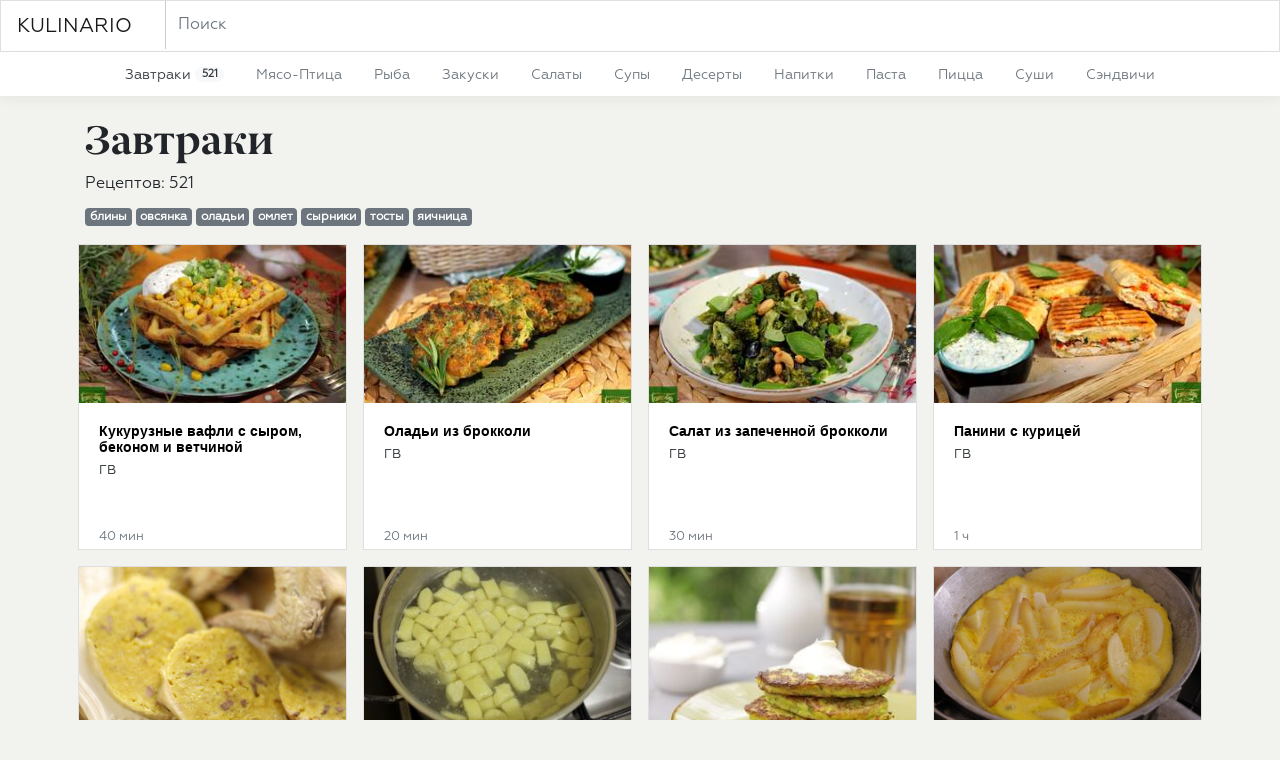

--- FILE ---
content_type: text/html; charset=utf-8
request_url: https://kulinario.me/%D1%80%D0%B5%D1%86%D0%B5%D0%BF%D1%82%D1%8B/%D0%B7%D0%B0%D0%B2%D1%82%D1%80%D0%B0%D0%BA%D0%B8
body_size: 8074
content:
<!DOCTYPE html>
<html lang='ru'>
<head>
<title>Завтраки - Пошаговые рецепты с фото. Кулинарио</title>
<meta name="description" content="Избранные рецепты лучших кулинаров: Даши Малаховой, Джейми Оливера, Эктора Хименеса Браво, Андрея Дромова и др. Простой и удобный дизайн." />
<meta charset='utf-8'>
<meta content='width=device-width, initial-scale=1, shrink-to-fit=no' name='viewport'>
<meta content='ie=edge' http-equiv='x-ua-compatible'>
<link crossorigin='anonymous' href='https://stackpath.bootstrapcdn.com/bootstrap/4.4.1/css/bootstrap.min.css' integrity='sha384-Vkoo8x4CGsO3+Hhxv8T/Q5PaXtkKtu6ug5TOeNV6gBiFeWPGFN9MuhOf23Q9Ifjh' rel='stylesheet'>
<link as='font' crossorigin='anonymous' href='/fonts/09.woff' rel='preload' type='font/woff'>
<link as='font' crossorigin='anonymous' href='/fonts/Geometria.woff' rel='preload' type='font/woff'>
<link href='//google-analytics.com/' rel='dns-prefetch'>
<link rel="stylesheet" href="/assets/application-93f61e81b96223178999c5634db7c4a32d0479318bed8f1e6e6fddad0ddb8465.css" media="all" data-turbolinks-track="reload" />
<script src="/assets/application-20970e5bcbfa9dfe3b26f7a240b1df35688e7a7c8400f50ea2652067842b2dec.js" data-turbolinks-track="reload"></script>
<meta content='29859251dcde39c28a95224aab75f899' name='p:domain_verify'>
<!-- Google tag (gtag.js) -->
<script async src="https://www.googletagmanager.com/gtag/js?id=G-E6L224CBBJ"></script>
<script>
  window.dataLayer = window.dataLayer || [];
  function gtag(){dataLayer.push(arguments);}
  gtag('js', new Date());

  gtag('config', 'G-E6L224CBBJ');
</script>

<script type="text/javascript">
    (function(c,l,a,r,i,t,y){
        c[a]=c[a]||function(){(c[a].q=c[a].q||[]).push(arguments)};
        t=l.createElement(r);t.async=1;t.src="https://www.clarity.ms/tag/"+i;
        y=l.getElementsByTagName(r)[0];y.parentNode.insertBefore(t,y);
    })(window, document, "clarity", "script", "h2pnvcksoq");
</script>

<!-- Yandex.Metrika counter -->
<script type="text/javascript" >
   (function(m,e,t,r,i,k,a){m[i]=m[i]||function(){(m[i].a=m[i].a||[]).push(arguments)};
   m[i].l=1*new Date();k=e.createElement(t),a=e.getElementsByTagName(t)[0],k.async=1,k.src=r,a.parentNode.insertBefore(k,a)})
   (window, document, "script", "https://cdn.jsdelivr.net/npm/yandex-metrica-watch/tag.js", "ym");

   ym(41369029, "init", {
        clickmap:true,
        trackLinks:true,
        accurateTrackBounce:true,
        trackHash:true
   });
</script>
<noscript><div><img src="https://mc.yandex.ru/watch/41369029" style="position:absolute; left:-9999px;" alt="" /></div></noscript>
<!-- /Yandex.Metrika counter -->

</head>
<body class='recipes category'>
<nav class='navbar navbar-toggleable-md navbar-light bg-white'>
<a class='navbar-brand mb-0' href='/'>KULINARIO</a>
<form _lpchecked='1' action='/ru/s' class='form-inline search'>
<input class='form-control mr-2' name='q' placeholder='Поиск' type='text' value=''>
</form>
<div class='collapse navbar-collapse' id='navbarCollapse'>
<ul class='navbar-nav mr-auto'></ul>
<span class='navbar-text'><a class="what_to_cook" href="/рецепты/пасха">пасха</a></span>
</div>
</nav>
<div class='nav-scroller bg-white box-shadow'>
<nav class='nav nav-underline justify-content-md-center text-capitalize'>
<a class='nav-link active' href='/рецепты/завтраки'>
завтраки
<span class='badge badge-pill bg-light align-text-bottom'>521</span>
</a>
<a class='nav-link' href='/рецепты/мясо-птица'>
мясо-птица
</a>
<a class='nav-link' href='/рецепты/рыба'>
рыба
</a>
<a class='nav-link' href='/рецепты/закуски'>
закуски
</a>
<a class='nav-link' href='/рецепты/салаты'>
салаты
</a>
<a class='nav-link' href='/рецепты/супы'>
супы
</a>
<a class='nav-link' href='/рецепты/десерты'>
десерты
</a>
<a class='nav-link' href='/рецепты/напитки'>
напитки
</a>
<a class='nav-link' href='/рецепты/паста'>
паста
</a>
<a class='nav-link' href='/рецепты/пицца'>
пицца
</a>
<a class='nav-link' href='/рецепты/суши'>
суши
</a>
<a class='nav-link' href='/рецепты/сэндвичи'>
сэндвичи
</a>
</nav>
</div>
<div class='container mb-2'>
<h1>Завтраки</h1>
<div class='mb-2'>
Рецептов:
521
</div>
<div class='mb-2'>
<a class="badge badge-secondary" href="/рецепты/блины">блины</a>
<a class="badge badge-secondary" href="/рецепты/овсянка">овсянка</a>
<a class="badge badge-secondary" href="/рецепты/оладьи">оладьи</a>
<a class="badge badge-secondary" href="/рецепты/омлет">омлет</a>
<a class="badge badge-secondary" href="/рецепты/сырники">сырники</a>
<a class="badge badge-secondary" href="/рецепты/тосты">тосты</a>
<a class="badge badge-secondary" href="/рецепты/яичница">яичница</a>
</div>
<div class='cards row row-cols-2 row-cols-sm-2 row-cols-md-4'>

</div>
<div class='cards row row-cols-1 row-cols-sm-2 row-cols-md-4'>
<div class='col p-2'>
<div class='card h-100'>
<a href='/r/2988'>
<img alt='Кукурузные вафли с сыром, беконом и ветчиной' class='card-img-top' loading='lazy' onerror='this.src=&#39;/img/no_image.jpg&#39;' src='https://kulinario.me/images/300/2988.jpg' style='width: 100%;'>
<!-- ".center-cropped{style: \"background-image: url('#{recipe_image(r)}');\"}" -->
</a>
<div class='card-body'>
<h4 class='card-title' style='font-family: &quot;Roboto&quot;, &quot;Helvetica Neue&quot;, Helvetica, Arial, sans-serif; font-size: 14px; font-weight: 800;'>
<a href='/r/2988'>Кукурузные вафли с сыром, беконом и ветчиной</a>
</h4>
<p class='card-text small'>
ГВ
</p>
<span style='position: absolute; bottom: 0; font-size: 80%; color: var(--secondary);'>
40 мин
</span>
</div>
</div>
</div>
<style>
  .center-cropped {
    display: inline-block;
    width: 100%;
    height: 178px;
    background-position: center center;
    background-repeat: no-repeat;
  }
</style>
<div class='col p-2'>
<div class='card h-100'>
<a href='/r/2980'>
<img alt='Оладьи из брокколи' class='card-img-top' loading='lazy' onerror='this.src=&#39;/img/no_image.jpg&#39;' src='https://kulinario.me/images/300/2980.jpg' style='width: 100%;'>
<!-- ".center-cropped{style: \"background-image: url('#{recipe_image(r)}');\"}" -->
</a>
<div class='card-body'>
<h4 class='card-title' style='font-family: &quot;Roboto&quot;, &quot;Helvetica Neue&quot;, Helvetica, Arial, sans-serif; font-size: 14px; font-weight: 800;'>
<a href='/r/2980'>Оладьи из брокколи</a>
</h4>
<p class='card-text small'>
ГВ
</p>
<span style='position: absolute; bottom: 0; font-size: 80%; color: var(--secondary);'>
20 мин
</span>
</div>
</div>
</div>
<style>
  .center-cropped {
    display: inline-block;
    width: 100%;
    height: 178px;
    background-position: center center;
    background-repeat: no-repeat;
  }
</style>
<div class='col p-2'>
<div class='card h-100'>
<a href='/r/2979'>
<img alt='Салат из запеченной брокколи' class='card-img-top' loading='lazy' onerror='this.src=&#39;/img/no_image.jpg&#39;' src='https://kulinario.me/images/300/2979.jpg' style='width: 100%;'>
<!-- ".center-cropped{style: \"background-image: url('#{recipe_image(r)}');\"}" -->
</a>
<div class='card-body'>
<h4 class='card-title' style='font-family: &quot;Roboto&quot;, &quot;Helvetica Neue&quot;, Helvetica, Arial, sans-serif; font-size: 14px; font-weight: 800;'>
<a href='/r/2979'>Салат из запеченной брокколи</a>
</h4>
<p class='card-text small'>
ГВ
</p>
<span style='position: absolute; bottom: 0; font-size: 80%; color: var(--secondary);'>
30 мин
</span>
</div>
</div>
</div>
<style>
  .center-cropped {
    display: inline-block;
    width: 100%;
    height: 178px;
    background-position: center center;
    background-repeat: no-repeat;
  }
</style>
<div class='col p-2'>
<div class='card h-100'>
<a href='/r/2977'>
<img alt='Панини с курицей' class='card-img-top' loading='lazy' onerror='this.src=&#39;/img/no_image.jpg&#39;' src='https://kulinario.me/images/300/2977.jpg' style='width: 100%;'>
<!-- ".center-cropped{style: \"background-image: url('#{recipe_image(r)}');\"}" -->
</a>
<div class='card-body'>
<h4 class='card-title' style='font-family: &quot;Roboto&quot;, &quot;Helvetica Neue&quot;, Helvetica, Arial, sans-serif; font-size: 14px; font-weight: 800;'>
<a href='/r/2977'>Панини с курицей</a>
</h4>
<p class='card-text small'>
ГВ
</p>
<span style='position: absolute; bottom: 0; font-size: 80%; color: var(--secondary);'>
1 ч
</span>
</div>
</div>
</div>
<style>
  .center-cropped {
    display: inline-block;
    width: 100%;
    height: 178px;
    background-position: center center;
    background-repeat: no-repeat;
  }
</style>
<div class='col p-2'>
<div class='card h-100'>
<a href='/r/2973'>
<img alt='Фаршированная куриная шейка' class='card-img-top' loading='lazy' onerror='this.src=&#39;/img/no_image.jpg&#39;' src='https://kulinario.me/images/300/2973.jpg' style='width: 100%;'>
<!-- ".center-cropped{style: \"background-image: url('#{recipe_image(r)}');\"}" -->
</a>
<div class='card-body'>
<h4 class='card-title' style='font-family: &quot;Roboto&quot;, &quot;Helvetica Neue&quot;, Helvetica, Arial, sans-serif; font-size: 14px; font-weight: 800;'>
<a href='/r/2973'>Фаршированная куриная шейка</a>
</h4>
<p class='card-text small'>
Савва Либкин
</p>
</div>
</div>
</div>
<style>
  .center-cropped {
    display: inline-block;
    width: 100%;
    height: 178px;
    background-position: center center;
    background-repeat: no-repeat;
  }
</style>
<div class='col p-2'>
<div class='card h-100'>
<a href='/r/2972'>
<img alt='Ленивые вареники' class='card-img-top' loading='lazy' onerror='this.src=&#39;/img/no_image.jpg&#39;' src='https://kulinario.me/images/300/2972.jpg' style='width: 100%;'>
<!-- ".center-cropped{style: \"background-image: url('#{recipe_image(r)}');\"}" -->
</a>
<div class='card-body'>
<h4 class='card-title' style='font-family: &quot;Roboto&quot;, &quot;Helvetica Neue&quot;, Helvetica, Arial, sans-serif; font-size: 14px; font-weight: 800;'>
<a href='/r/2972'>Ленивые вареники</a>
</h4>
<p class='card-text small'>
Савва Либкин
</p>
</div>
</div>
</div>
<style>
  .center-cropped {
    display: inline-block;
    width: 100%;
    height: 178px;
    background-position: center center;
    background-repeat: no-repeat;
  }
</style>
<div class='col p-2'>
<div class='card h-100'>
<a href='/r/2969'>
<img alt='Оладьи из ранних кабачков' class='card-img-top' loading='lazy' onerror='this.src=&#39;/img/no_image.jpg&#39;' src='https://kulinario.me/images/300/2969.jpg' style='width: 100%;'>
<!-- ".center-cropped{style: \"background-image: url('#{recipe_image(r)}');\"}" -->
</a>
<div class='card-body'>
<h4 class='card-title' style='font-family: &quot;Roboto&quot;, &quot;Helvetica Neue&quot;, Helvetica, Arial, sans-serif; font-size: 14px; font-weight: 800;'>
<a href='/r/2969'>Оладьи из ранних кабачков</a>
</h4>
<p class='card-text small'>
Савва Либкин
</p>
</div>
</div>
</div>
<style>
  .center-cropped {
    display: inline-block;
    width: 100%;
    height: 178px;
    background-position: center center;
    background-repeat: no-repeat;
  }
</style>
<div class='col p-2'>
<div class='card h-100'>
<a href='/r/2968'>
<img alt='Картошка с яйцом: «как папа любит»' class='card-img-top' loading='lazy' onerror='this.src=&#39;/img/no_image.jpg&#39;' src='https://kulinario.me/images/300/2968.jpg' style='width: 100%;'>
<!-- ".center-cropped{style: \"background-image: url('#{recipe_image(r)}');\"}" -->
</a>
<div class='card-body'>
<h4 class='card-title' style='font-family: &quot;Roboto&quot;, &quot;Helvetica Neue&quot;, Helvetica, Arial, sans-serif; font-size: 14px; font-weight: 800;'>
<a href='/r/2968'>Картошка с яйцом: «как папа любит»</a>
</h4>
<p class='card-text small'>
Савва Либкин
</p>
</div>
</div>
</div>
<style>
  .center-cropped {
    display: inline-block;
    width: 100%;
    height: 178px;
    background-position: center center;
    background-repeat: no-repeat;
  }
</style>
<div class='col p-2'>
<div class='card h-100'>
<a href='/r/2962'>
<img alt='Рисовая запеканка с куриным фаршем' class='card-img-top' loading='lazy' onerror='this.src=&#39;/img/no_image.jpg&#39;' src='https://kulinario.me/images/300/2962.jpg' style='width: 100%;'>
<!-- ".center-cropped{style: \"background-image: url('#{recipe_image(r)}');\"}" -->
</a>
<div class='card-body'>
<h4 class='card-title' style='font-family: &quot;Roboto&quot;, &quot;Helvetica Neue&quot;, Helvetica, Arial, sans-serif; font-size: 14px; font-weight: 800;'>
<a href='/r/2962'>Рисовая запеканка с куриным фаршем</a>
</h4>
<p class='card-text small'>
ГВ
</p>
<span style='position: absolute; bottom: 0; font-size: 80%; color: var(--secondary);'>
1 ч
</span>
</div>
</div>
</div>
<style>
  .center-cropped {
    display: inline-block;
    width: 100%;
    height: 178px;
    background-position: center center;
    background-repeat: no-repeat;
  }
</style>
<div class='col p-2'>
<div class='card h-100'>
<a href='/r/2961'>
<img alt='Роллы из тортилий' class='card-img-top' loading='lazy' onerror='this.src=&#39;/img/no_image.jpg&#39;' src='https://kulinario.me/images/300/2961.jpg' style='width: 100%;'>
<!-- ".center-cropped{style: \"background-image: url('#{recipe_image(r)}');\"}" -->
</a>
<div class='card-body'>
<h4 class='card-title' style='font-family: &quot;Roboto&quot;, &quot;Helvetica Neue&quot;, Helvetica, Arial, sans-serif; font-size: 14px; font-weight: 800;'>
<a href='/r/2961'>Роллы из тортилий</a>
</h4>
<p class='card-text small'>
ГВ
</p>
<span style='position: absolute; bottom: 0; font-size: 80%; color: var(--secondary);'>
20 мин
</span>
</div>
</div>
</div>
<style>
  .center-cropped {
    display: inline-block;
    width: 100%;
    height: 178px;
    background-position: center center;
    background-repeat: no-repeat;
  }
</style>
<div class='col p-2'>
<div class='card h-100'>
<a href='/r/2958'>
<img alt='Овощная лазанья' class='card-img-top' loading='lazy' onerror='this.src=&#39;/img/no_image.jpg&#39;' src='https://kulinario.me/images/300/2958.jpg' style='width: 100%;'>
<!-- ".center-cropped{style: \"background-image: url('#{recipe_image(r)}');\"}" -->
</a>
<div class='card-body'>
<h4 class='card-title' style='font-family: &quot;Roboto&quot;, &quot;Helvetica Neue&quot;, Helvetica, Arial, sans-serif; font-size: 14px; font-weight: 800;'>
<a href='/r/2958'>Овощная лазанья</a>
</h4>
<p class='card-text small'>
ГВ
</p>
<span style='position: absolute; bottom: 0; font-size: 80%; color: var(--secondary);'>
50 мин
</span>
</div>
</div>
</div>
<style>
  .center-cropped {
    display: inline-block;
    width: 100%;
    height: 178px;
    background-position: center center;
    background-repeat: no-repeat;
  }
</style>
<div class='col p-2'>
<div class='card h-100'>
<a href='/r/2955'>
<img alt='Яичные лодочки с помидорами, зеленью и сыром' class='card-img-top' loading='lazy' onerror='this.src=&#39;/img/no_image.jpg&#39;' src='https://kulinario.me/images/300/2955.jpg' style='width: 100%;'>
<!-- ".center-cropped{style: \"background-image: url('#{recipe_image(r)}');\"}" -->
</a>
<div class='card-body'>
<h4 class='card-title' style='font-family: &quot;Roboto&quot;, &quot;Helvetica Neue&quot;, Helvetica, Arial, sans-serif; font-size: 14px; font-weight: 800;'>
<a href='/r/2955'>Яичные лодочки с помидорами, зеленью и сыром</a>
</h4>
<p class='card-text small'>
ГВ
</p>
<span style='position: absolute; bottom: 0; font-size: 80%; color: var(--secondary);'>
35 мин
</span>
</div>
</div>
</div>
<style>
  .center-cropped {
    display: inline-block;
    width: 100%;
    height: 178px;
    background-position: center center;
    background-repeat: no-repeat;
  }
</style>
<div class='col p-2'>
<div class='card h-100'>
<a href='/r/2951'>
<img alt='Плавленый сыр на тостах с томатами' class='card-img-top' loading='lazy' onerror='this.src=&#39;/img/no_image.jpg&#39;' src='https://kulinario.me/images/300/2951.jpg' style='width: 100%;'>
<!-- ".center-cropped{style: \"background-image: url('#{recipe_image(r)}');\"}" -->
</a>
<div class='card-body'>
<h4 class='card-title' style='font-family: &quot;Roboto&quot;, &quot;Helvetica Neue&quot;, Helvetica, Arial, sans-serif; font-size: 14px; font-weight: 800;'>
<a href='/r/2951'>Плавленый сыр на тостах с томатами</a>
</h4>
<p class='card-text small'>
ГВ
</p>
<span style='position: absolute; bottom: 0; font-size: 80%; color: var(--secondary);'>
20 мин
</span>
</div>
</div>
</div>
<style>
  .center-cropped {
    display: inline-block;
    width: 100%;
    height: 178px;
    background-position: center center;
    background-repeat: no-repeat;
  }
</style>
<div class='col p-2'>
<div class='card h-100'>
<a href='/r/2942'>
<img alt='Мясные корзинки с яйцом' class='card-img-top' loading='lazy' onerror='this.src=&#39;/img/no_image.jpg&#39;' src='https://kulinario.me/images/300/2942.jpg' style='width: 100%;'>
<!-- ".center-cropped{style: \"background-image: url('#{recipe_image(r)}');\"}" -->
</a>
<div class='card-body'>
<h4 class='card-title' style='font-family: &quot;Roboto&quot;, &quot;Helvetica Neue&quot;, Helvetica, Arial, sans-serif; font-size: 14px; font-weight: 800;'>
<a href='/r/2942'>Мясные корзинки с яйцом</a>
</h4>
<p class='card-text small'>
ГВ
</p>
<span style='position: absolute; bottom: 0; font-size: 80%; color: var(--secondary);'>
40 мин
</span>
</div>
</div>
</div>
<style>
  .center-cropped {
    display: inline-block;
    width: 100%;
    height: 178px;
    background-position: center center;
    background-repeat: no-repeat;
  }
</style>
<div class='col p-2'>
<div class='card h-100'>
<a href='/r/2939'>
<img alt='Картофельные оладьи' class='card-img-top' loading='lazy' onerror='this.src=&#39;/img/no_image.jpg&#39;' src='https://kulinario.me/images/300/2939.jpg' style='width: 100%;'>
<!-- ".center-cropped{style: \"background-image: url('#{recipe_image(r)}');\"}" -->
</a>
<div class='card-body'>
<h4 class='card-title' style='font-family: &quot;Roboto&quot;, &quot;Helvetica Neue&quot;, Helvetica, Arial, sans-serif; font-size: 14px; font-weight: 800;'>
<a href='/r/2939'>Картофельные оладьи</a>
</h4>
<p class='card-text small'>
ГВ
</p>
<span style='position: absolute; bottom: 0; font-size: 80%; color: var(--secondary);'>
20 мин
</span>
</div>
</div>
</div>
<style>
  .center-cropped {
    display: inline-block;
    width: 100%;
    height: 178px;
    background-position: center center;
    background-repeat: no-repeat;
  }
</style>
<div class='col p-2'>
<div class='card h-100'>
<a href='/r/2933'>
<img alt='Яичные маффины с овощами' class='card-img-top' loading='lazy' onerror='this.src=&#39;/img/no_image.jpg&#39;' src='https://kulinario.me/images/300/2933.jpg' style='width: 100%;'>
<!-- ".center-cropped{style: \"background-image: url('#{recipe_image(r)}');\"}" -->
</a>
<div class='card-body'>
<h4 class='card-title' style='font-family: &quot;Roboto&quot;, &quot;Helvetica Neue&quot;, Helvetica, Arial, sans-serif; font-size: 14px; font-weight: 800;'>
<a href='/r/2933'>Яичные маффины с овощами</a>
</h4>
<p class='card-text small'>
ГВ
</p>
<span style='position: absolute; bottom: 0; font-size: 80%; color: var(--secondary);'>
30 мин
</span>
</div>
</div>
</div>
<style>
  .center-cropped {
    display: inline-block;
    width: 100%;
    height: 178px;
    background-position: center center;
    background-repeat: no-repeat;
  }
</style>
<div class='col p-2'>
<div class='card h-100'>
<a href='/r/2931'>
<img alt='Запеканка из кабачков с куриным фаршем' class='card-img-top' loading='lazy' onerror='this.src=&#39;/img/no_image.jpg&#39;' src='https://kulinario.me/images/300/2931.jpg' style='width: 100%;'>
<!-- ".center-cropped{style: \"background-image: url('#{recipe_image(r)}');\"}" -->
</a>
<div class='card-body'>
<h4 class='card-title' style='font-family: &quot;Roboto&quot;, &quot;Helvetica Neue&quot;, Helvetica, Arial, sans-serif; font-size: 14px; font-weight: 800;'>
<a href='/r/2931'>Запеканка из кабачков с куриным фаршем</a>
</h4>
<p class='card-text small'>
ГВ
</p>
<span style='position: absolute; bottom: 0; font-size: 80%; color: var(--secondary);'>
50 мин
</span>
</div>
</div>
</div>
<style>
  .center-cropped {
    display: inline-block;
    width: 100%;
    height: 178px;
    background-position: center center;
    background-repeat: no-repeat;
  }
</style>
<div class='col p-2'>
<div class='card h-100'>
<a href='/r/2921'>
<img alt='Бограч от Андрея Дромова' class='card-img-top' loading='lazy' onerror='this.src=&#39;/img/no_image.jpg&#39;' src='https://kulinario.me/images/300/2921.jpg' style='width: 100%;'>
<!-- ".center-cropped{style: \"background-image: url('#{recipe_image(r)}');\"}" -->
</a>
<div class='card-body'>
<h4 class='card-title' style='font-family: &quot;Roboto&quot;, &quot;Helvetica Neue&quot;, Helvetica, Arial, sans-serif; font-size: 14px; font-weight: 800;'>
<a href='/r/2921'>Бограч от Андрея Дромова</a>
</h4>
<p class='card-text small'>
Андрей Дромов
</p>
</div>
</div>
</div>
<style>
  .center-cropped {
    display: inline-block;
    width: 100%;
    height: 178px;
    background-position: center center;
    background-repeat: no-repeat;
  }
</style>
<div class='col p-2'>
<div class='card h-100'>
<a href='/r/2916'>
<img alt='Горячий бутерброд на итальянский манер' class='card-img-top' loading='lazy' onerror='this.src=&#39;/img/no_image.jpg&#39;' src='https://kulinario.me/images/300/2916.webp' style='width: 100%;'>
<!-- ".center-cropped{style: \"background-image: url('#{recipe_image(r)}');\"}" -->
</a>
<div class='card-body'>
<h4 class='card-title' style='font-family: &quot;Roboto&quot;, &quot;Helvetica Neue&quot;, Helvetica, Arial, sans-serif; font-size: 14px; font-weight: 800;'>
<a href='/r/2916'>Горячий бутерброд на итальянский манер</a>
</h4>
<p class='card-text small'>
Даша Малахова
</p>
<span style='position: absolute; bottom: 0; font-size: 80%; color: var(--secondary);'>
10 мин
</span>
</div>
</div>
</div>
<style>
  .center-cropped {
    display: inline-block;
    width: 100%;
    height: 178px;
    background-position: center center;
    background-repeat: no-repeat;
  }
</style>
<div class='col p-2'>
<div class='card h-100'>
<a href='/r/2915'>
<img alt='Брускетта с фенхелем, тунцом и кумато' class='card-img-top' loading='lazy' onerror='this.src=&#39;/img/no_image.jpg&#39;' src='https://kulinario.me/images/300/2915.webp' style='width: 100%;'>
<!-- ".center-cropped{style: \"background-image: url('#{recipe_image(r)}');\"}" -->
</a>
<div class='card-body'>
<h4 class='card-title' style='font-family: &quot;Roboto&quot;, &quot;Helvetica Neue&quot;, Helvetica, Arial, sans-serif; font-size: 14px; font-weight: 800;'>
<a href='/r/2915'>Брускетта с фенхелем, тунцом и кумато</a>
</h4>
<p class='card-text small'>
Даша Малахова
</p>
<span style='position: absolute; bottom: 0; font-size: 80%; color: var(--secondary);'>
5 мин
</span>
</div>
</div>
</div>
<style>
  .center-cropped {
    display: inline-block;
    width: 100%;
    height: 178px;
    background-position: center center;
    background-repeat: no-repeat;
  }
</style>

</div>
<div class='mt-5 mb-5 text-center'><a id="load_more_link" class="btn btn-primary" rel="next" data-remote="true" href="/%D1%80%D0%B5%D1%86%D0%B5%D0%BF%D1%82%D1%8B/%D0%B7%D0%B0%D0%B2%D1%82%D1%80%D0%B0%D0%BA%D0%B8?page=2">Загрузить еще</a></div>
<script type="application/ld+json">
{
  "@context": "https://schema.org",
  "@type": "ItemList",
  "itemListElement": [{"@type":"ListItem","position":1,"url":"https://kulinario.me/r/2988"},{"@type":"ListItem","position":2,"url":"https://kulinario.me/r/2980"},{"@type":"ListItem","position":3,"url":"https://kulinario.me/r/2979"},{"@type":"ListItem","position":4,"url":"https://kulinario.me/r/2977"},{"@type":"ListItem","position":5,"url":"https://kulinario.me/r/2973"},{"@type":"ListItem","position":6,"url":"https://kulinario.me/r/2972"},{"@type":"ListItem","position":7,"url":"https://kulinario.me/r/2969"},{"@type":"ListItem","position":8,"url":"https://kulinario.me/r/2968"},{"@type":"ListItem","position":9,"url":"https://kulinario.me/r/2962"},{"@type":"ListItem","position":10,"url":"https://kulinario.me/r/2961"},{"@type":"ListItem","position":11,"url":"https://kulinario.me/r/2958"},{"@type":"ListItem","position":12,"url":"https://kulinario.me/r/2955"},{"@type":"ListItem","position":13,"url":"https://kulinario.me/r/2951"},{"@type":"ListItem","position":14,"url":"https://kulinario.me/r/2942"},{"@type":"ListItem","position":15,"url":"https://kulinario.me/r/2939"},{"@type":"ListItem","position":16,"url":"https://kulinario.me/r/2933"},{"@type":"ListItem","position":17,"url":"https://kulinario.me/r/2931"},{"@type":"ListItem","position":18,"url":"https://kulinario.me/r/2921"},{"@type":"ListItem","position":19,"url":"https://kulinario.me/r/2916"},{"@type":"ListItem","position":20,"url":"https://kulinario.me/r/2915"}]
}
</script>


</div>

<div class='categories'>
<div class='container mt-0'>
<div class='row'>
<div class='col-md-3'>
<div class='small text-capitalize'>
<a href='/рецепты/антипохмельный-суп'>
антипохмельный-суп
<span class='badge'>6</span>
</a>
</div>
<div class='small text-capitalize'>
<a href='/рецепты/баранина'>
баранина
<span class='badge'>33</span>
</a>
</div>
<div class='small text-capitalize'>
<a href='/рецепты/безалкогольный коктейль'>
безалкогольный коктейль
<span class='badge'>11</span>
</a>
</div>
<div class='small text-capitalize'>
<a href='/рецепты/бекон'>
бекон
<span class='badge'>96</span>
</a>
</div>
<div class='small text-capitalize'>
<a href='/рецепты/блины'>
блины
<span class='badge'>52</span>
</a>
</div>
<div class='small text-capitalize'>
<a href='/рецепты/борщ'>
борщ
<span class='badge'>8</span>
</a>
</div>
<div class='small text-capitalize'>
<a href='/рецепты/брускетта'>
брускетта
<span class='badge'>10</span>
</a>
</div>
<div class='small text-capitalize'>
<a href='/рецепты/буженина'>
буженина
<span class='badge'>8</span>
</a>
</div>
<div class='small text-capitalize'>
<a href='/рецепты/булочки'>
булочки
<span class='badge'>21</span>
</a>
</div>
<div class='small text-capitalize'>
<a href='/рецепты/бургеры'>
бургеры
<span class='badge'>10</span>
</a>
</div>
<div class='small text-capitalize'>
<a href='/рецепты/бутерброд'>
бутерброд
<span class='badge'>26</span>
</a>
</div>
<div class='small text-capitalize'>
<a href='/рецепты/вареники'>
вареники
<span class='badge'>24</span>
</a>
</div>
<div class='small text-capitalize'>
<a href='/рецепты/варенье'>
варенье
<span class='badge'>31</span>
</a>
</div>
<div class='small text-capitalize'>
<a href='/рецепты/винегрет'>
винегрет
<span class='badge'>4</span>
</a>
</div>
<div class='small text-capitalize'>
<a href='/рецепты/вино'>
вино
<span class='badge'>71</span>
</a>
</div>
<div class='small text-capitalize'>
<a href='/рецепты/выпечка'>
выпечка
<span class='badge'>341</span>
</a>
</div>
<div class='small text-capitalize'>
<a href='/рецепты/галеты'>
галеты
<span class='badge'>8</span>
</a>
</div>
<div class='small text-capitalize'>
<a href='/рецепты/галушки'>
галушки
<span class='badge'>7</span>
</a>
</div>
<div class='small text-capitalize'>
<a href='/рецепты/гаспачо'>
гаспачо
<span class='badge'>4</span>
</a>
</div>
<div class='small text-capitalize'>
<a href='/рецепты/глинтвейн'>
глинтвейн
<span class='badge'>7</span>
</a>
</div>
<div class='small text-capitalize'>
<a href='/рецепты/говядина'>
говядина
<span class='badge'>130</span>
</a>
</div>
<div class='small text-capitalize'>
<a href='/рецепты/голубцы'>
голубцы
<span class='badge'>6</span>
</a>
</div>
<div class='small text-capitalize'>
<a href='/рецепты/горячий шоколад'>
горячий шоколад
<span class='badge'>8</span>
</a>
</div>
<div class='small text-capitalize'>
<a href='/рецепты/гранита'>
гранита
<span class='badge'>3</span>
</a>
</div>
<div class='small text-capitalize'>
<a href='/рецепты/гранола'>
гранола
<span class='badge'>5</span>
</a>
</div>
<div class='small text-capitalize'>
<a href='/рецепты/гренки'>
гренки
<span class='badge'>15</span>
</a>
</div>
<div class='small text-capitalize'>
<a href='/рецепты/грибной-суп'>
грибной-суп
<span class='badge'>13</span>
</a>
</div>
<div class='small text-capitalize'>
<a href='/рецепты/гриль'>
гриль
<span class='badge'>55</span>
</a>
</div>
<div class='small text-capitalize'>
<a href='/рецепты/гриссини'>
гриссини
<span class='badge'>4</span>
</a>
</div>
<div class='small text-capitalize'>
<a href='/рецепты/грог'>
грог
<span class='badge'>2</span>
</a>
</div>
<div class='small text-capitalize'>
<a href='/рецепты/дорада'>
дорада
<span class='badge'>2</span>
</a>
</div>
<div class='small text-capitalize'>
<a href='/рецепты/драники'>
драники
<span class='badge'>4</span>
</a>
</div>
<div class='small text-capitalize'>
<a href='/рецепты/желе'>
желе
<span class='badge'>14</span>
</a>
</div>
<div class='small text-capitalize'>
<a href='/рецепты/запеканки'>
запеканки
<span class='badge'>55</span>
</a>
</div>
<div class='small text-capitalize'>
<a href='/рецепты/икра'>
икра
<span class='badge'>21</span>
</a>
</div>
<div class='small text-capitalize'>
<a href='/рецепты/индейка'>
индейка
<span class='badge'>47</span>
</a>
</div>
<div class='small text-capitalize'>
<a href='/рецепты/йогуртовый-суп'>
йогуртовый-суп
<span class='badge'>4</span>
</a>
</div>
<div class='small text-capitalize'>
<a href='/рецепты/кальцоне'>
кальцоне
<span class='badge'>2</span>
</a>
</div>
<div class='small text-capitalize'>
<a href='/рецепты/капкейки'>
капкейки
<span class='badge'>4</span>
</a>
</div>
<div class='small text-capitalize'>
<a href='/рецепты/карбонара'>
карбонара
<span class='badge'>5</span>
</a>
</div>
<div class='small text-capitalize'>
<a href='/рецепты/карпаччо'>
карпаччо
<span class='badge'>5</span>
</a>
</div>
<div class='small text-capitalize'>
<a href='/рецепты/карри'>
карри
<span class='badge'>17</span>
</a>
</div>
<div class='small text-capitalize'>
<a href='/рецепты/картофель'>
картофель
<span class='badge'>112</span>
</a>
</div>
</div>
<div class='col-md-3'>
<div class='small text-capitalize'>
<a href='/рецепты/картофельный салат'>
картофельный салат
<span class='badge'>9</span>
</a>
</div>
<div class='small text-capitalize'>
<a href='/рецепты/каши'>
каши
<span class='badge'>58</span>
</a>
</div>
<div class='small text-capitalize'>
<a href='/рецепты/кексы'>
кексы
<span class='badge'>28</span>
</a>
</div>
<div class='small text-capitalize'>
<a href='/рецепты/кисель'>
кисель
<span class='badge'>3</span>
</a>
</div>
<div class='small text-capitalize'>
<a href='/рецепты/киш'>
киш
<span class='badge'>16</span>
</a>
</div>
<div class='small text-capitalize'>
<a href='/рецепты/клафути'>
клафути
<span class='badge'>3</span>
</a>
</div>
<div class='small text-capitalize'>
<a href='/рецепты/клёцки'>
клёцки
<span class='badge'>5</span>
</a>
</div>
<div class='small text-capitalize'>
<a href='/рецепты/коктейль'>
коктейль
<span class='badge'>42</span>
</a>
</div>
<div class='small text-capitalize'>
<a href='/рецепты/конкильони'>
конкильони
<span class='badge'>5</span>
</a>
</div>
<div class='small text-capitalize'>
<a href='/рецепты/конфеты'>
конфеты
<span class='badge'>9</span>
</a>
</div>
<div class='small text-capitalize'>
<a href='/рецепты/котлеты'>
котлеты
<span class='badge'>22</span>
</a>
</div>
<div class='small text-capitalize'>
<a href='/рецепты/кофе'>
кофе
<span class='badge'>15</span>
</a>
</div>
<div class='small text-capitalize'>
<a href='/рецепты/крабовые-палочки'>
крабовые-палочки
<span class='badge'>24</span>
</a>
</div>
<div class='small text-capitalize'>
<a href='/рецепты/крамбл'>
крамбл
<span class='badge'>6</span>
</a>
</div>
<div class='small text-capitalize'>
<a href='/рецепты/крем-брюле'>
крем-брюле
<span class='badge'>3</span>
</a>
</div>
<div class='small text-capitalize'>
<a href='/рецепты/крем-суп'>
крем-суп
<span class='badge'>32</span>
</a>
</div>
<div class='small text-capitalize'>
<a href='/рецепты/крок-мадам'>
крок-мадам
<span class='badge'>2</span>
</a>
</div>
<div class='small text-capitalize'>
<a href='/рецепты/кролик'>
кролик
<span class='badge'>15</span>
</a>
</div>
<div class='small text-capitalize'>
<a href='/рецепты/курица'>
курица
<span class='badge'>230</span>
</a>
</div>
<div class='small text-capitalize'>
<a href='/рецепты/лазанья'>
лазанья
<span class='badge'>12</span>
</a>
</div>
<div class='small text-capitalize'>
<a href='/рецепты/лапша'>
лапша
<span class='badge'>20</span>
</a>
</div>
<div class='small text-capitalize'>
<a href='/рецепты/латте'>
латте
<span class='badge'>9</span>
</a>
</div>
<div class='small text-capitalize'>
<a href='/рецепты/ленивые вареники'>
ленивые вареники
<span class='badge'>5</span>
</a>
</div>
<div class='small text-capitalize'>
<a href='/рецепты/макароны'>
макароны
<span class='badge'>38</span>
</a>
</div>
<div class='small text-capitalize'>
<a href='/рецепты/маргарита'>
маргарита
<span class='badge'>5</span>
</a>
</div>
<div class='small text-capitalize'>
<a href='/рецепты/масленица'>
масленица
<span class='badge'>77</span>
</a>
</div>
<div class='small text-capitalize'>
<a href='/рецепты/масло'>
масло
<span class='badge'>65</span>
</a>
</div>
<div class='small text-capitalize'>
<a href='/рецепты/матча'>
матча
<span class='badge'>8</span>
</a>
</div>
<div class='small text-capitalize'>
<a href='/рецепты/маффины'>
маффины
<span class='badge'>19</span>
</a>
</div>
<div class='small text-capitalize'>
<a href='/рецепты/мимоза'>
мимоза
<span class='badge'>4</span>
</a>
</div>
<div class='small text-capitalize'>
<a href='/рецепты/минестроне'>
минестроне
<span class='badge'>5</span>
</a>
</div>
<div class='small text-capitalize'>
<a href='/рецепты/молочный-суп'>
молочный-суп
<span class='badge'>3</span>
</a>
</div>
<div class='small text-capitalize'>
<a href='/рецепты/мороженое'>
мороженое
<span class='badge'>41</span>
</a>
</div>
<div class='small text-capitalize'>
<a href='/рецепты/мохито'>
мохито
<span class='badge'>2</span>
</a>
</div>
<div class='small text-capitalize'>
<a href='/рецепты/нисуаз'>
нисуаз
<span class='badge'>2</span>
</a>
</div>
<div class='small text-capitalize'>
<a href='/рецепты/новый-год'>
новый-год
<span class='badge'>86</span>
</a>
</div>
<div class='small text-capitalize'>
<a href='/рецепты/ньокки'>
ньокки
<span class='badge'>7</span>
</a>
</div>
<div class='small text-capitalize'>
<a href='/рецепты/овощной-суп'>
овощной-суп
<span class='badge'>12</span>
</a>
</div>
<div class='small text-capitalize'>
<a href='/рецепты/овсянка'>
овсянка
<span class='badge'>13</span>
</a>
</div>
<div class='small text-capitalize'>
<a href='/рецепты/окрошка'>
окрошка
<span class='badge'>6</span>
</a>
</div>
<div class='small text-capitalize'>
<a href='/рецепты/октоберфест'>
октоберфест
<span class='badge'>19</span>
</a>
</div>
<div class='small text-capitalize'>
<a href='/рецепты/окунь'>
окунь
<span class='badge'>7</span>
</a>
</div>
<div class='small text-capitalize'>
<a href='/рецепты/оладьи'>
оладьи
<span class='badge'>32</span>
</a>
</div>
</div>
<div class='col-md-3'>
<div class='small text-capitalize'>
<a href='/рецепты/оливье'>
оливье
<span class='badge'>26</span>
</a>
</div>
<div class='small text-capitalize'>
<a href='/рецепты/омлет'>
омлет
<span class='badge'>37</span>
</a>
</div>
<div class='small text-capitalize'>
<a href='/рецепты/панакота'>
панакота
<span class='badge'>3</span>
</a>
</div>
<div class='small text-capitalize'>
<a href='/рецепты/панкейки'>
панкейки
<span class='badge'>5</span>
</a>
</div>
<div class='small text-capitalize'>
<a href='/рецепты/пахлава'>
пахлава
<span class='badge'>2</span>
</a>
</div>
<div class='small text-capitalize'>
<a href='/рецепты/паштет'>
паштет
<span class='badge'>10</span>
</a>
</div>
<div class='small text-capitalize'>
<a href='/рецепты/пельмени'>
пельмени
<span class='badge'>15</span>
</a>
</div>
<div class='small text-capitalize'>
<a href='/рецепты/песто'>
песто
<span class='badge'>13</span>
</a>
</div>
<div class='small text-capitalize'>
<a href='/рецепты/печенье'>
печенье
<span class='badge'>104</span>
</a>
</div>
<div class='small text-capitalize'>
<a href='/рецепты/пивной-суп'>
пивной-суп
<span class='badge'>4</span>
</a>
</div>
<div class='small text-capitalize'>
<a href='/рецепты/пикник'>
пикник
<span class='badge'>33</span>
</a>
</div>
<div class='small text-capitalize'>
<a href='/рецепты/пироги'>
пироги
<span class='badge'>139</span>
</a>
</div>
<div class='small text-capitalize'>
<a href='/рецепты/пирожки'>
пирожки
<span class='badge'>28</span>
</a>
</div>
<div class='small text-capitalize'>
<a href='/рецепты/пирожное'>
пирожное
<span class='badge'>12</span>
</a>
</div>
<div class='small text-capitalize'>
<a href='/рецепты/плов'>
плов
<span class='badge'>8</span>
</a>
</div>
<div class='small text-capitalize'>
<a href='/рецепты/пляцок'>
пляцок
<span class='badge'>3</span>
</a>
</div>
<div class='small text-capitalize'>
<a href='/рецепты/пончики'>
пончики
<span class='badge'>6</span>
</a>
</div>
<div class='small text-capitalize'>
<a href='/рецепты/пост'>
пост
<span class='badge'>26</span>
</a>
</div>
<div class='small text-capitalize'>
<a href='/рецепты/пудинг'>
пудинг
<span class='badge'>20</span>
</a>
</div>
<div class='small text-capitalize'>
<a href='/рецепты/рассольник'>
рассольник
<span class='badge'>3</span>
</a>
</div>
<div class='small text-capitalize'>
<a href='/рецепты/рождество'>
рождество
<span class='badge'>40</span>
</a>
</div>
<div class='small text-capitalize'>
<a href='/рецепты/роллы'>
роллы
<span class='badge'>20</span>
</a>
</div>
<div class='small text-capitalize'>
<a href='/рецепты/рулеты'>
рулеты
<span class='badge'>26</span>
</a>
</div>
<div class='small text-capitalize'>
<a href='/рецепты/рыбный-суп'>
рыбный-суп
<span class='badge'>18</span>
</a>
</div>
<div class='small text-capitalize'>
<a href='/рецепты/сабайон'>
сабайон
<span class='badge'>3</span>
</a>
</div>
<div class='small text-capitalize'>
<a href='/рецепты/сангрия'>
сангрия
<span class='badge'>3</span>
</a>
</div>
<div class='small text-capitalize'>
<a href='/рецепты/сардины'>
сардины
<span class='badge'>6</span>
</a>
</div>
<div class='small text-capitalize'>
<a href='/рецепты/свинина'>
свинина
<span class='badge'>267</span>
</a>
</div>
<div class='small text-capitalize'>
<a href='/рецепты/сельдь'>
сельдь
<span class='badge'>73</span>
</a>
</div>
<div class='small text-capitalize'>
<a href='/рецепты/семга'>
семга
<span class='badge'>62</span>
</a>
</div>
<div class='small text-capitalize'>
<a href='/рецепты/семифредо'>
семифредо
<span class='badge'>2</span>
</a>
</div>
<div class='small text-capitalize'>
<a href='/рецепты/сибас'>
сибас
<span class='badge'>2</span>
</a>
</div>
<div class='small text-capitalize'>
<a href='/рецепты/сироп'>
сироп
<span class='badge'>17</span>
</a>
</div>
<div class='small text-capitalize'>
<a href='/рецепты/скумбрия'>
скумбрия
<span class='badge'>7</span>
</a>
</div>
<div class='small text-capitalize'>
<a href='/рецепты/сливочный-суп'>
сливочный-суп
<span class='badge'>10</span>
</a>
</div>
<div class='small text-capitalize'>
<a href='/рецепты/слойки'>
слойки
<span class='badge'>6</span>
</a>
</div>
<div class='small text-capitalize'>
<a href='/рецепты/сморреброд'>
сморреброд
<span class='badge'>2</span>
</a>
</div>
<div class='small text-capitalize'>
<a href='/рецепты/смузи'>
смузи
<span class='badge'>24</span>
</a>
</div>
<div class='small text-capitalize'>
<a href='/рецепты/сом'>
сом
<span class='badge'>6</span>
</a>
</div>
<div class='small text-capitalize'>
<a href='/рецепты/сорбет'>
сорбет
<span class='badge'>4</span>
</a>
</div>
<div class='small text-capitalize'>
<a href='/рецепты/спагетти'>
спагетти
<span class='badge'>23</span>
</a>
</div>
<div class='small text-capitalize'>
<a href='/рецепты/стейки'>
стейки
<span class='badge'>21</span>
</a>
</div>
<div class='small text-capitalize'>
<a href='/рецепты/субпродукты'>
субпродукты
<span class='badge'>135</span>
</a>
</div>
</div>
<div class='col-md-3'>
<div class='small text-capitalize'>
<a href='/рецепты/судак'>
судак
<span class='badge'>9</span>
</a>
</div>
<div class='small text-capitalize'>
<a href='/рецепты/суп-пюре'>
суп-пюре
<span class='badge'>23</span>
</a>
</div>
<div class='small text-capitalize'>
<a href='/рецепты/сырники'>
сырники
<span class='badge'>17</span>
</a>
</div>
<div class='small text-capitalize'>
<a href='/рецепты/творожная-запеканка'>
творожная-запеканка
<span class='badge'>8</span>
</a>
</div>
<div class='small text-capitalize'>
<a href='/рецепты/телятина'>
телятина
<span class='badge'>18</span>
</a>
</div>
<div class='small text-capitalize'>
<a href='/рецепты/теплый-салат'>
теплый-салат
<span class='badge'>22</span>
</a>
</div>
<div class='small text-capitalize'>
<a href='/рецепты/тефтели'>
тефтели
<span class='badge'>7</span>
</a>
</div>
<div class='small text-capitalize'>
<a href='/рецепты/тирамису'>
тирамису
<span class='badge'>6</span>
</a>
</div>
<div class='small text-capitalize'>
<a href='/рецепты/томатный-суп'>
томатный-суп
<span class='badge'>13</span>
</a>
</div>
<div class='small text-capitalize'>
<a href='/рецепты/торт'>
торт
<span class='badge'>34</span>
</a>
</div>
<div class='small text-capitalize'>
<a href='/рецепты/тосканский-суп'>
тосканский-суп
<span class='badge'>4</span>
</a>
</div>
<div class='small text-capitalize'>
<a href='/рецепты/тосты'>
тосты
<span class='badge'>30</span>
</a>
</div>
<div class='small text-capitalize'>
<a href='/рецепты/треска'>
треска
<span class='badge'>7</span>
</a>
</div>
<div class='small text-capitalize'>
<a href='/рецепты/тунец'>
тунец
<span class='badge'>11</span>
</a>
</div>
<div class='small text-capitalize'>
<a href='/рецепты/тыква'>
тыква
<span class='badge'>68</span>
</a>
</div>
<div class='small text-capitalize'>
<a href='/рецепты/тыквенный-суп'>
тыквенный-суп
<span class='badge'>11</span>
</a>
</div>
<div class='small text-capitalize'>
<a href='/рецепты/тюлька'>
тюлька
<span class='badge'>3</span>
</a>
</div>
<div class='small text-capitalize'>
<a href='/рецепты/угорь'>
угорь
<span class='badge'>3</span>
</a>
</div>
<div class='small text-capitalize'>
<a href='/рецепты/утка'>
утка
<span class='badge'>16</span>
</a>
</div>
<div class='small text-capitalize'>
<a href='/рецепты/фаршированные-яйца'>
фаршированные-яйца
<span class='badge'>6</span>
</a>
</div>
<div class='small text-capitalize'>
<a href='/рецепты/фета'>
фета
<span class='badge'>52</span>
</a>
</div>
<div class='small text-capitalize'>
<a href='/рецепты/фокачча'>
фокачча
<span class='badge'>5</span>
</a>
</div>
<div class='small text-capitalize'>
<a href='/рецепты/фондан'>
фондан
<span class='badge'>4</span>
</a>
</div>
<div class='small text-capitalize'>
<a href='/рецепты/форель'>
форель
<span class='badge'>4</span>
</a>
</div>
<div class='small text-capitalize'>
<a href='/рецепты/форшмак'>
форшмак
<span class='badge'>6</span>
</a>
</div>
<div class='small text-capitalize'>
<a href='/рецепты/фрикадельки'>
фрикадельки
<span class='badge'>17</span>
</a>
</div>
<div class='small text-capitalize'>
<a href='/рецепты/фруктовый салат'>
фруктовый салат
<span class='badge'>5</span>
</a>
</div>
<div class='small text-capitalize'>
<a href='/рецепты/фузилли'>
фузилли
<span class='badge'>4</span>
</a>
</div>
<div class='small text-capitalize'>
<a href='/рецепты/хек'>
хек
<span class='badge'>4</span>
</a>
</div>
<div class='small text-capitalize'>
<a href='/рецепты/хлеб'>
хлеб
<span class='badge'>72</span>
</a>
</div>
<div class='small text-capitalize'>
<a href='/рецепты/хумус'>
хумус
<span class='badge'>8</span>
</a>
</div>
<div class='small text-capitalize'>
<a href='/рецепты/цезарь'>
цезарь
<span class='badge'>2</span>
</a>
</div>
<div class='small text-capitalize'>
<a href='/рецепты/чай'>
чай
<span class='badge'>51</span>
</a>
</div>
<div class='small text-capitalize'>
<a href='/рецепты/чаудер'>
чаудер
<span class='badge'>2</span>
</a>
</div>
<div class='small text-capitalize'>
<a href='/рецепты/чизкейк'>
чизкейк
<span class='badge'>15</span>
</a>
</div>
<div class='small text-capitalize'>
<a href='/рецепты/шарлотка'>
шарлотка
<span class='badge'>2</span>
</a>
</div>
<div class='small text-capitalize'>
<a href='/рецепты/шашлык'>
шашлык
<span class='badge'>15</span>
</a>
</div>
<div class='small text-capitalize'>
<a href='/рецепты/штрудель'>
штрудель
<span class='badge'>10</span>
</a>
</div>
<div class='small text-capitalize'>
<a href='/рецепты/шуба'>
шуба
<span class='badge'>11</span>
</a>
</div>
<div class='small text-capitalize'>
<a href='/рецепты/шурпа'>
шурпа
<span class='badge'>2</span>
</a>
</div>
<div class='small text-capitalize'>
<a href='/рецепты/щи'>
щи
<span class='badge'>2</span>
</a>
</div>
<div class='small text-capitalize'>
<a href='/рецепты/яичница'>
яичница
<span class='badge'>19</span>
</a>
</div>
</div>
</div>
</div>
</div>
<style>
  .categories {
    background: #e6e7e3;
    padding: 20px 0; }
    .categories a {
      color: #7f7f7f; }
      .categories a:hover {
        color: #7f7f7f;
        text-decoration: none; }
</style>

<footer class='text-center' style='background: #1e1e1e; color: white; padding: 20px;'>
<span>© Kulinario.me 2026</span>
<br>
<a class="text-white" href="/uk">Укр</a>
<a class="text-white" href="/en">Eng</a>
<a class="text-white" href="/de">Deu</a>
<a class="text-white" href="/pl">Pol</a>
</footer>
<!-- jQuery first, then Tether, then Bootstrap JS. -->
<script crossorigin='anonymous' integrity='sha384-J6qa4849blE2+poT4WnyKhv5vZF5SrPo0iEjwBvKU7imGFAV0wwj1yYfoRSJoZ+n' src='https://code.jquery.com/jquery-3.4.1.slim.min.js'></script>
<script crossorigin='anonymous' integrity='sha256-4lietOiwRDBKx1goZZbRiwB06L+/bPYEGDIKZt82bgg=' src='https://cdnjs.cloudflare.com/ajax/libs/tether/1.4.7/js/tether.min.js'></script>
<script crossorigin='anonymous' integrity='sha384-Q6E9RHvbIyZFJoft+2mJbHaEWldlvI9IOYy5n3zV9zzTtmI3UksdQRVvoxMfooAo' src='https://cdn.jsdelivr.net/npm/popper.js@1.16.0/dist/umd/popper.min.js'></script>
<script crossorigin='anonymous' integrity='sha384-wfSDF2E50Y2D1uUdj0O3uMBJnjuUD4Ih7YwaYd1iqfktj0Uod8GCExl3Og8ifwB6' src='https://stackpath.bootstrapcdn.com/bootstrap/4.4.1/js/bootstrap.min.js'></script>
</body>
</html>
<script>
  $(window).scroll(function() {
    if ($(this).scrollTop()>0) {
      $('form.search').hide();
    }
    else {
      $('form.search').show();
    }
  });
</script>
